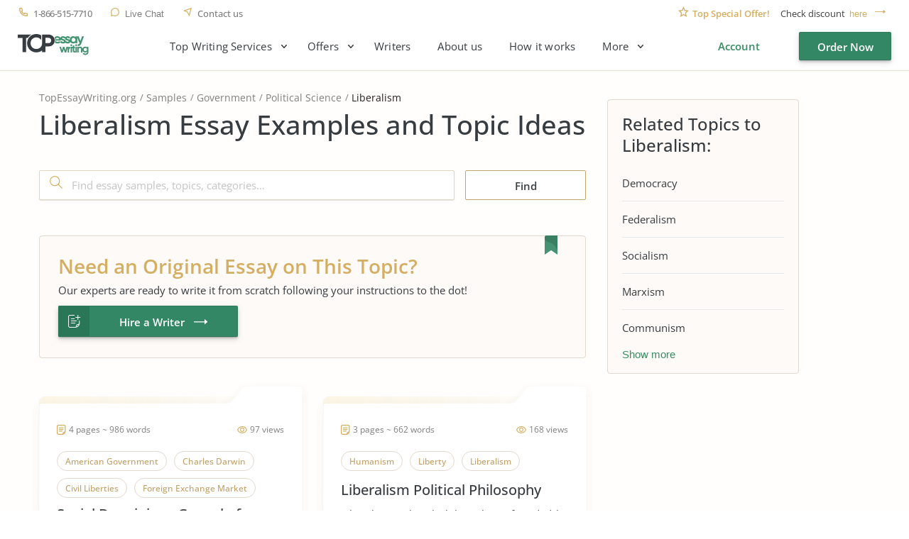

--- FILE ---
content_type: image/svg+xml
request_url: https://www.topessaywriting.org/assets/img/number_of_views.svg?adfcdcf1dbcbe3b8aacdf7b615ea27f9
body_size: 523
content:
<?xml version="1.0" encoding="UTF-8"?>
<svg width="14px" height="10px" viewBox="0 0 14 10" version="1.1" xmlns="http://www.w3.org/2000/svg" xmlns:xlink="http://www.w3.org/1999/xlink">
    <title>Shape</title>
    <g id="Samples" stroke="none" stroke-width="1" fill="none" fill-rule="evenodd">
        <g id="9_Sample-read" transform="translate(-432.000000, -348.000000)" fill="#D4AF63" fill-rule="nonzero">
            <g id="Text" transform="translate(375.000000, 130.000000)">
                <g id="info" transform="translate(56.000000, 215.000000)">
                    <g id="icon/calendar" transform="translate(1.000000, 3.000000)">
                        <path d="M0.0391837982,4.78964373 C1.52985115,0.928413624 5.85473936,-0.988001959 9.69909201,0.509209708 C11.6554268,1.27111882 13.2022374,2.82472017 13.9608163,4.78964384 C14.0130612,4.92497256 14.0130612,5.07502744 13.9608162,5.21035628 C12.4701489,9.07158637 8.14526065,10.9880019 4.300908,9.49079031 C2.34457318,8.7288812 0.797762611,7.17527981 0.0391838001,5.21035628 C-0.0130612664,5.07502749 -0.0130612664,4.92497251 0.0391837982,4.78964373 Z M1.20593104,5 L1.27530672,5.15839405 C1.92140734,6.56188536 3.05721395,7.6803932 4.4680073,8.30141085 L4.71978166,8.40579469 C7.85229137,9.62577381 11.3705061,8.16298129 12.743306,5.11799829 L12.7931035,4.99903025 L12.7246933,4.84160596 C12.0785927,3.43811463 10.942786,2.3196068 9.53199268,1.69858917 L9.28021832,1.59420533 C6.14770864,0.374226188 2.62949391,1.83701871 1.25669398,4.88200172 L1.20593104,5 Z M7,2.04224406 C8.62638337,2.04224406 9.94482759,3.3664765 9.94482759,5 C9.94482759,6.63352351 8.62638337,7.95775595 7,7.95775595 C5.37361664,7.95775595 4.05517242,6.63352351 4.05517242,5 C4.05517242,3.3664765 5.37361664,2.04224406 7,2.04224406 Z M7,3.20595131 C6.01350521,3.20595131 5.21379311,4.00917431 5.21379311,5 C5.21379311,5.9908257 6.01350521,6.79404869 7,6.79404869 C7.9864948,6.79404869 8.7862069,5.9908257 8.7862069,5 C8.7862069,4.00917431 7.9864948,3.20595131 7,3.20595131 Z" id="Shape"></path>
                    </g>
                </g>
            </g>
        </g>
    </g>
</svg>

--- FILE ---
content_type: image/svg+xml
request_url: https://www.topessaywriting.org/assets/img/icon-copy.svg?563e7fb0317837a4716fc885f3fd367a
body_size: 578
content:
<?xml version="1.0" encoding="UTF-8"?>
<svg width="15px" height="16px" viewBox="0 0 15 16" version="1.1" xmlns="http://www.w3.org/2000/svg" xmlns:xlink="http://www.w3.org/1999/xlink">
    <!-- Generator: Sketch 62 (91390) - https://sketch.com -->
    <title>icon</title>
    <desc>Created with Sketch.</desc>
    <g id="Home-page" stroke="none" stroke-width="1" fill="none" fill-rule="evenodd">
        <g id="0_Home-page-" transform="translate(-1143.000000, -5839.000000)" fill="#D4AF63" fill-rule="nonzero">
            <g id="footer" transform="translate(0.000000, 5752.000000)">
                <g id="Footer">
                    <g>
                        <g id="content" transform="translate(375.000000, 69.000000)">
                            <g id="CTA-chat" transform="translate(270.000000, 0.000000)">
                                <g id="content">
                                    <g id="support" transform="translate(240.000000, 0.000000)">
                                        <g id="copy" transform="translate(250.000000, 11.000000)">
                                            <g id="icon" transform="translate(8.000000, 7.000000)">
                                                <path d="M0.455151338,15.9999997 L9.84882473,15.9999997 C9.96959589,15.9999997 10.0854157,15.9531236 10.1707565,15.8697902 C10.2560974,15.7864569 10.3039761,15.6734855 10.3039761,15.5555553 L10.3039761,3.97047618 C10.3039761,3.85254603 10.2560974,3.73945079 10.1707565,3.65611746 C10.0854157,3.57278413 9.96959589,3.52603175 9.84882473,3.52603175 L0.455151338,3.52603175 C0.334506974,3.52603175 0.218687213,3.57278413 0.133346338,3.65611746 C0.0480054618,3.73945079 0,3.85254603 0,3.97047618 L0,15.5555553 C0,15.6734855 0.0480054618,15.7864569 0.133346338,15.8697902 C0.218687213,15.9531236 0.334506974,15.9999997 0.455151338,15.9999997 Z M0.910302676,4.41492062 L9.3936734,4.41492062 L9.3936734,15.1111109 L0.910302676,15.1111109 L0.910302676,4.41492062 Z" id="Shape"></path>
                                                <path d="M5.60746448,0.888888889 L14.0895348,0.888888889 L14.0895348,11.5838095 L10.9592314,11.5838095 L10.9592314,12.4726984 L14.5448487,12.4726984 C14.665493,12.4726984 14.7813128,12.425946 14.8666537,12.3426127 C14.9519945,12.2591556 15,12.1461841 15,12.028254 L15,0.444444444 C15,0.326514286 14.9519945,0.213542857 14.8666537,0.130209524 C14.7813128,0.0468761905 14.665493,0 14.5448487,0 L5.1524757,0 C5.03183133,0 4.91601157,0.0468761905 4.8306707,0.130209524 C4.74532982,0.213542857 4.69732436,0.326514286 4.69732436,0.444444444 L4.69732436,2.88615873 L5.60762704,2.88615873 L5.60746448,0.888888889 Z" id="Path"></path>
                                            </g>
                                        </g>
                                    </g>
                                </g>
                            </g>
                        </g>
                    </g>
                </g>
            </g>
        </g>
    </g>
</svg>